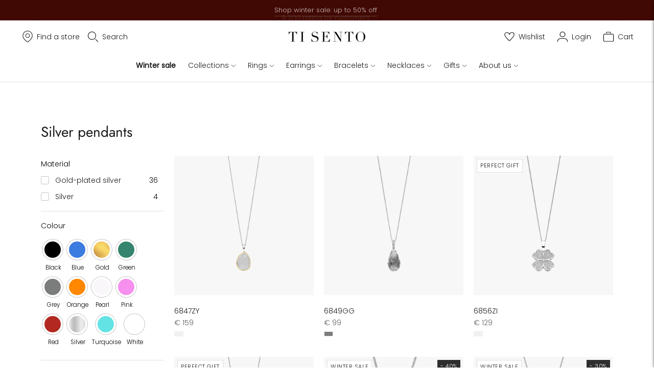

--- FILE ---
content_type: text/javascript
request_url: https://www.tisento-milano.com/cdn/shop/t/138/assets/flowbox.js?v=6797535201692749221768228864
body_size: 1760
content:
window.flowboxPromotions={init(){$(".js-flowbox-section").each((index,value)=>{const key=$(value).data("key"),id=$(value).data("id"),locales=$(value).data("locale");console.log(key),console.log(id),console.log(locales),window.flowbox("init",{container:id,key,locale:locales})})}},window.collectionflowboxPromotions={init(){$(".collection-flowbox-section").each((index,value)=>{const key=$(value).data("key"),id=$(value).data("id"),locales=$(value).data("locale"),tags=$(value).data("tags"),operator=$(value).data("tagoperator");console.log(key),console.log(tags),console.log(operator),window.flowbox("init",{container:id,key,locale:locales,tags:[tags],tagsOperator:operator})})}},window.productflowboxPromotions={init(){$(".product-flowbox-sections").each((index,value)=>{const key=$(value).data("key"),id=$(value).data("id"),locales=$(value).data("locale"),product=$(value).data("product");window.flowbox("init",{container:id,key,locale:locales,productId:product})})}},window.productCollectionflowboxPromotions={init(){$(".product-flowbox-section").each((index,value)=>{const key=$(value).data("key"),id=$(value).data("id"),locales=$(value).data("locale"),tags=$(value).data("tags");window.flowbox("init",{container:id,key,locale:locales,tags:[tags]})})}},window.productFlowboxImage={init(){$(".product-flowbox-section").each((index,value)=>{const key=$(value).data("key"),variantid=$(value).data("product"),length=$(value).data("product-length"),name=$(value).data("product-name"),like=$(value).data("product-like"),psocial=$(value).data("product-social");var urlz="https://gateway.getflowbox.com/public/feed/"+key+"?productId="+variantid;$.ajax({type:"GET",dataType:"json",url:urlz,success:function(data){var product_image="",product_image_modal="",social="",data_length=data.posts.length,heart='<svg width="24" height="24" xmlns="http://www.w3.org/2000/svg " fill-rule="evenodd" clip-rule="evenodd"><path d="M12 21.593c-5.63-5.539-11-10.297-11-14.402 0-3.791 3.068-5.191 5.281-5.191 1.312 0 4.151.501 5.719 4.457 1.59-3.968 4.464-4.447 5.726-4.447 2.54 0 5.274 1.621 5.274 5.181 0 4.069-5.136 8.625-11 14.402m5.726-20.583c-2.203 0-4.446 1.042-5.726 3.238-1.285-2.206-3.522-3.248-5.719-3.248-3.183 0-6.281 2.187-6.281 6.191 0 4.661 5.571 9.429 12 15.809 6.43-6.38 12-11.148 12-15.809 0-4.011-3.095-6.181-6.274-6.181 "/></svg>';if(data_length>=length)for(i=0;i<length;i++)psocial==!0&&(data.posts[i].sourceName=="facebook"?social='<svg xmlns="http://www.w3.org/2000/svg " width="24" height="24" viewBox="0 0 24 24"><path d="M12 0c-6.627 0-12 5.373-12 12s5.373 12 12 12 12-5.373 12-12-5.373-12-12-12zm3 8h-1.35c-.538 0-.65.221-.65.778v1.222h2l-.209 2h-1.791v7h-3v-7h-2v-2h2v-2.308c0-1.769.931-2.692 3.029-2.692h1.971v3z "/></svg>':social='<svg xmlns="http://www.w3.org/2000/svg " width="24" height="24" viewBox="0 0 24 24"><path d="M12 2.163c3.204 0 3.584.012 4.85.07 3.252.148 4.771 1.691 4.919 4.919.058 1.265.069 1.645.069 4.849 0 3.205-.012 3.584-.069 4.849-.149 3.225-1.664 4.771-4.919 4.919-1.266.058-1.644.07-4.85.07-3.204 0-3.584-.012-4.849-.07-3.26-.149-4.771-1.699-4.919-4.92-.058-1.265-.07-1.644-.07-4.849 0-3.204.013-3.583.07-4.849.149-3.227 1.664-4.771 4.919-4.919 1.266-.057 1.645-.069 4.849-.069zm0-2.163c-3.259 0-3.667.014-4.947.072-4.358.2-6.78 2.618-6.98 6.98-.059 1.281-.073 1.689-.073 4.948 0 3.259.014 3.668.072 4.948.2 4.358 2.618 6.78 6.98 6.98 1.281.058 1.689.072 4.948.072 3.259 0 3.668-.014 4.948-.072 4.354-.2 6.782-2.618 6.979-6.98.059-1.28.073-1.689.073-4.948 0-3.259-.014-3.667-.072-4.947-.196-4.354-2.617-6.78-6.979-6.98-1.281-.059-1.69-.073-4.949-.073zm0 5.838c-3.403 0-6.162 2.759-6.162 6.162s2.759 6.163 6.162 6.163 6.162-2.759 6.162-6.163c0-3.403-2.759-6.162-6.162-6.162zm0 10.162c-2.209 0-4-1.79-4-4 0-2.209 1.791-4 4-4s4 1.791 4 4c0 2.21-1.791 4-4 4zm6.406-11.845c-.796 0-1.441.645-1.441 1.44s.645 1.44 1.441 1.44c.795 0 1.439-.645 1.439-1.44s-.644-1.44-1.439-1.44z "/></svg>'),product_image+=' <li class="product__media-item grid__item slider__slide" data-media-id="template--14698649125038__main-'+i+'"><modal-opener class="product__modal-opener product__modal-opener--image no-js-hidden " data-modal="#ProductModal-template--14698649125038__main "><button id="ProductThumbnail-3 " class="product__media-toggle" type="button" aria-haspopup="dialog" data-media-id="'+i+'"><span class="product__media-icon motion-reduce product__media-icon--image "><svg aria-hidden="true" focusable="false" role="presentation" class="icon icon-plus" width="19" height="19" viewBox="0 0 19 19" fill="none" xmlns="http://www.w3.org/2000/svg "><path fill-rule="evenodd" clip-rule="evenodd " d="M4.66724 7.93978C4.66655 7.66364 4.88984 7.43922 5.16598 7.43853L10.6996 7.42464C10.9758 7.42395 11.2002 7.64724 11.2009 7.92339C11.2016 8.19953 10.9783 8.42395 10.7021 8.42464L5.16849 8.43852C4.89235 8.43922 4.66793 8.21592 4.66724 7.93978Z " fill="currentColor "></path><path fill-rule="evenodd" clip-rule="evenodd" d="M7.92576 4.66463C8.2019 4.66394 8.42632 4.88723 8.42702 5.16337L8.4409 10.697C8.44159 10.9732 8.2183 11.1976 7.94215 11.1983C7.66601 11.199 7.44159 10.9757 7.4409 10.6995L7.42702 5.16588C7.42633 4.88974 7.64962 4.66532 7.92576 4.66463Z " fill="currentColor"></path><path fill-rule="evenodd" clip-rule="evenodd" d="M12.8324 3.03011C10.1255 0.323296 5.73693 0.323296 3.03011 3.03011C0.323296 5.73693 0.323296 10.1256 3.03011 12.8324C5.73693 15.5392 10.1255 15.5392 12.8324 12.8324C15.5392 10.1256 15.5392 5.73693 12.8324 3.03011ZM2.32301 2.32301C5.42035 -0.774336 10.4421 -0.774336 13.5395 2.32301C16.6101 5.39361 16.6366 10.3556 13.619 13.4588L18.2473 18.0871C18.4426 18.2824 18.4426 18.599 18.2473 18.7943C18.0521 18.9895 17.7355 18.9895 17.5402 18.7943L12.8778 14.1318C9.76383 16.6223 5.20839 16.4249 2.32301 13.5395C-0.774335 10.4421 -0.774335 5.42035 2.32301 2.32301Z " fill="currentColor"></path></svg><span class="visually-hidden">Load media in gallery viewer, test product 1</span></span><div class="product__media media " style="padding-top: 75.0%;" tabindex="-1"><img src="'+data.posts[i].thumbnail.url+'" sizes="(min-width: 1200px) calc((1200px - 10rem) / 2), (min-width: 750px) calc((100vw - 11.5rem) / 2), calc(100vw - 4rem)" loading="lazy" alt="">',product_image+='<div class="gallery-details"><div class="gallery-details-info">',product_image+='<div class="gallery-left">'+social+" "+data.posts[i].userName+"</div>",like==!0&&(product_image+='<div class="gallery-right">'+heart+" "+data.posts[i].likes+"</div>"),product_image+="</div></div></div></button></modal-opener></li>",product_image_modal+='<img sizes="(min-width: 750px) calc(100vw - 12rem), 100vw" src="'+data.posts[i].imageUrl+'" alt="test product 1" loading="lazy" width="1100" height="825" data-media-id="'+i+'">';else for(i=0;i<data_length;i++)psocial==!0&&(data.posts[i].sourceName=="facebook"?social='<svg xmlns="http://www.w3.org/2000/svg " width="24" height="24" viewBox="0 0 24 24"><path d="M12 0c-6.627 0-12 5.373-12 12s5.373 12 12 12 12-5.373 12-12-5.373-12-12-12zm3 8h-1.35c-.538 0-.65.221-.65.778v1.222h2l-.209 2h-1.791v7h-3v-7h-2v-2h2v-2.308c0-1.769.931-2.692 3.029-2.692h1.971v3z "/></svg>':social='<svg xmlns="http://www.w3.org/2000/svg " width="24" height="24" viewBox="0 0 24 24"><path d="M12 2.163c3.204 0 3.584.012 4.85.07 3.252.148 4.771 1.691 4.919 4.919.058 1.265.069 1.645.069 4.849 0 3.205-.012 3.584-.069 4.849-.149 3.225-1.664 4.771-4.919 4.919-1.266.058-1.644.07-4.85.07-3.204 0-3.584-.012-4.849-.07-3.26-.149-4.771-1.699-4.919-4.92-.058-1.265-.07-1.644-.07-4.849 0-3.204.013-3.583.07-4.849.149-3.227 1.664-4.771 4.919-4.919 1.266-.057 1.645-.069 4.849-.069zm0-2.163c-3.259 0-3.667.014-4.947.072-4.358.2-6.78 2.618-6.98 6.98-.059 1.281-.073 1.689-.073 4.948 0 3.259.014 3.668.072 4.948.2 4.358 2.618 6.78 6.98 6.98 1.281.058 1.689.072 4.948.072 3.259 0 3.668-.014 4.948-.072 4.354-.2 6.782-2.618 6.979-6.98.059-1.28.073-1.689.073-4.948 0-3.259-.014-3.667-.072-4.947-.196-4.354-2.617-6.78-6.979-6.98-1.281-.059-1.69-.073-4.949-.073zm0 5.838c-3.403 0-6.162 2.759-6.162 6.162s2.759 6.163 6.162 6.163 6.162-2.759 6.162-6.163c0-3.403-2.759-6.162-6.162-6.162zm0 10.162c-2.209 0-4-1.79-4-4 0-2.209 1.791-4 4-4s4 1.791 4 4c0 2.21-1.791 4-4 4zm6.406-11.845c-.796 0-1.441.645-1.441 1.44s.645 1.44 1.441 1.44c.795 0 1.439-.645 1.439-1.44s-.644-1.44-1.439-1.44z "/></svg>'),product_image+=' <li class="product__media-item grid__item slider__slide " data-media-id="template--14698649125038__main-'+i+'"><modal-opener class="product__modal-opener product__modal-opener--image no-js-hidden " data-modal="#ProductModal-template--14698649125038__main "><button id="ProductThumbnail-3" class="product__media-toggle" type="button" aria-haspopup="dialog" data-media-id="'+i+'"><span class="product__media-icon motion-reduce product__media-icon--image "><svg aria-hidden="true " focusable="false " role="presentation " class="icon icon-plus" width="19" height="19" viewBox="0 0 19 19" fill="none" xmlns="http://www.w3.org/2000/svg "><path fill-rule="evenodd" clip-rule="evenodd" d="M4.66724 7.93978C4.66655 7.66364 4.88984 7.43922 5.16598 7.43853L10.6996 7.42464C10.9758 7.42395 11.2002 7.64724 11.2009 7.92339C11.2016 8.19953 10.9783 8.42395 10.7021 8.42464L5.16849 8.43852C4.89235 8.43922 4.66793 8.21592 4.66724 7.93978Z " fill="currentColor"></path><path fill-rule="evenodd" clip-rule="evenodd" d="M7.92576 4.66463C8.2019 4.66394 8.42632 4.88723 8.42702 5.16337L8.4409 10.697C8.44159 10.9732 8.2183 11.1976 7.94215 11.1983C7.66601 11.199 7.44159 10.9757 7.4409 10.6995L7.42702 5.16588C7.42633 4.88974 7.64962 4.66532 7.92576 4.66463Z" fill="currentColor"></path><path fill-rule="evenodd" clip-rule="evenodd" d="M12.8324 3.03011C10.1255 0.323296 5.73693 0.323296 3.03011 3.03011C0.323296 5.73693 0.323296 10.1256 3.03011 12.8324C5.73693 15.5392 10.1255 15.5392 12.8324 12.8324C15.5392 10.1256 15.5392 5.73693 12.8324 3.03011ZM2.32301 2.32301C5.42035 -0.774336 10.4421 -0.774336 13.5395 2.32301C16.6101 5.39361 16.6366 10.3556 13.619 13.4588L18.2473 18.0871C18.4426 18.2824 18.4426 18.599 18.2473 18.7943C18.0521 18.9895 17.7355 18.9895 17.5402 18.7943L12.8778 14.1318C9.76383 16.6223 5.20839 16.4249 2.32301 13.5395C-0.774335 10.4421 -0.774335 5.42035 2.32301 2.32301Z" fill="currentColor"></path></svg><span class="visually-hidden">Load media in gallery viewer, test product 1</span></span><div class="product__media media" style="padding-top: 75.0%;" tabindex="-1"><img src="'+data.posts[i].thumbnail.url+'" sizes="(min-width: 1200px) calc((1200px - 10rem) / 2), (min-width: 750px) calc((100vw - 11.5rem) / 2), calc(100vw - 4rem)" loading="lazy" alt=""> ',product_image+='<div class="gallery-details"><div class="gallery-details-info">',product_image+='<div class="gallery-left">'+social+" "+data.posts[i].userName+"</div>",like==!0&&(product_image+='<div class="gallery-right">'+heart+" "+data.posts[i].likes+"</div>"),product_image+="</div></div></div></button></modal-opener></li>",product_image_modal+='<img sizes="(min-width: 750px) calc(100vw - 12rem), 100vw" src="'+data.posts[i].imageUrl+'" alt="test product 1" loading="lazy" width="1100" height="825" data-media-id="'+i+'">';$(".product__media-list").append(product_image),$(".product-media-modal__content").append(product_image_modal)}})})}},$(()=>{window.flowboxPromotions.init(),window.collectionflowboxPromotions.init(),window.productflowboxPromotions.init(),window.productCollectionflowboxPromotions.init(),window.productFlowboxImage.init(),$(".slider-mobile-gutter .slider-button").removeAttr("disabled")}),$(document).on("shopify:section:load",function(e){var $parentSection=$("#shopify-section-"+e.detail.sectionId);$parentSection.hasClass("flowbox-section")&&window.flowboxPromotions.init(),$parentSection.hasClass("collectionflowbox-section")&&window.collectionflowboxPromotions.init(),$parentSection.hasClass("productFlowbox-section")&&(window.productflowboxPromotions.init(),window.productCollectionflowboxPromotions.init(),window.productFlowboxImage.init())});
//# sourceMappingURL=/cdn/shop/t/138/assets/flowbox.js.map?v=6797535201692749221768228864
